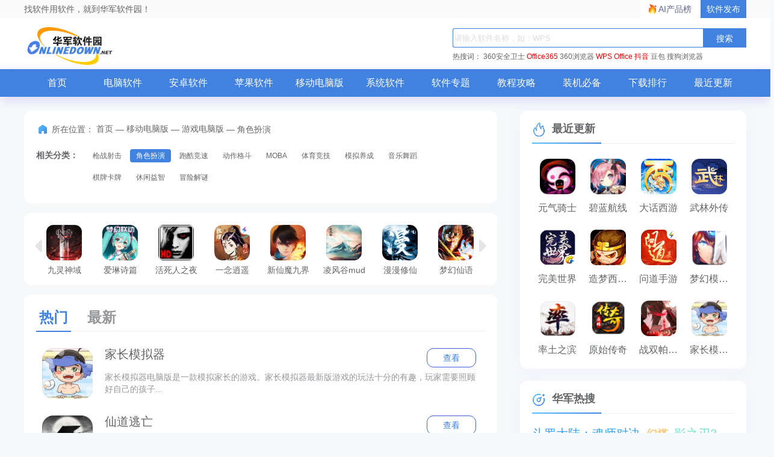

--- FILE ---
content_type: text/html; charset=UTF-8
request_url: https://www.onlinedown.net/sort/586/
body_size: 8215
content:
<!DOCTYPE html>
<html lang="zh">
<head>
    <meta charset="UTF-8" />
    <meta http-equiv="X-UA-Compatible" content="IE=edge" />
    <meta name="viewport" content="width=device-width, initial-scale=1.0" />
    <meta name="renderer" content="webkit">

    <meta name="shenma-site-verification" content="cc7417e633bd7241b7ccebc56b74faff_1753348889">
    <meta name="bytedance-verification-code" content="/920JG527ja8P8Mqq4UD" />

    <title>角色扮演手游电脑版_电脑玩角色扮演_电脑版游戏下载大全-华军软件园</title>
    <meta name="keywords" content="角色扮演手游电脑版,电脑玩角色扮演,电脑版游戏下载大全"/>
    <meta name="Description" content="华军软件园为您提供国内外最新的枪战射击手游电脑版下载，玩角色扮演电脑版游戏，来华军软件园就够了！"/>
    <meta name="pageClass" content="574-576-586">

        <link rel="alternate" media="only screen and(max-width: 640px)" href="https://m.onlinedown.net/"/>
    <meta name="mobile-agent" content="format=html5; url=https://m.onlinedown.net/"/>

    <link rel="stylesheet" href="https://res.onlinedown.net/onlinedown/css/reset.css?20260121120456" />
    <link rel="stylesheet" href="https://res.onlinedown.net/onlinedown/css/public.css?20260121120456" />

    <script type="text/javascript" src="//res.onlinedown.net/redirect/dist/bundle.js?20260121120456"></script>

    <script>
    var _hmt = _hmt || [];
    (function() {
      var hm = document.createElement("script");
      hm.src = "//hm.baidu.com/hm.js?1057fce5375b76705b65338cc0397720";
      var s = document.getElementsByTagName("script")[0];
      s.parentNode.insertBefore(hm, s);
    })();
</script>
<script src="https://bigdata.downza.com/js/xingzhi.js?2XBs" id="xingzhi-js" type="text/javascript" async></script>

<script>
    var _hmt = _hmt || [];
    (function() {
        var hm = document.createElement("script");
        hm.src = "https://hm.baidu.com/hm.js?c5d39e518713a0233d647950271d1977";
        var s = document.getElementsByTagName("script")[0];
        s.parentNode.insertBefore(hm, s);
    })();
</script>


<script type="text/javascript">
    (function(c,l,a,r,i,t,y){
        c[a]=c[a]||function(){(c[a].q=c[a].q||[]).push(arguments)};
        t=l.createElement(r);t.async=1;t.src="https://www.clarity.ms/tag/"+i;
        y=l.getElementsByTagName(r)[0];y.parentNode.insertBefore(t,y);
    })(window, document, "clarity", "script", "uyo02oahj3");
</script>


<script>
</script>




<script>
    var _hmt = _hmt || [];
    (function() {
        var hm = document.createElement("script");
        hm.src = "https://hm.baidu.com/hm.js?cd66c0f95319e02e98e197b9d6f45355";
        var s = document.getElementsByTagName("script")[0];
        s.parentNode.insertBefore(hm, s);
    })();
</script>









        <link rel="stylesheet" href="https://res.onlinedown.net/onlinedown/css/list.css?20260121120456" />
        
    <script type="application/ld+json">
        {
            "@context": "https://ziyuan.baidu.com/contexts/cambrian.jsonld",
            "@id": "https://www.onlinedown.net/sort/586",
            "appid": "否",
            "title": "角色扮演手游电脑版_电脑玩角色扮演_电脑版游戏下载大全-华军软件园",
            "description": "华军软件园为您提供国内外最新的枪战射击手游电脑版下载，玩角色扮演电脑版游戏，来华军软件园就够了！",
            "pubDate": "2024-12-31T11:18:03",
            "upDate": "2026-01-16T17:58:51 ",
        }
    </script>

    
    <script>
        (function(){
            var el = document.createElement("script");
            el.src = "https://lf1-cdn-tos.bytegoofy.com/goofy/ttzz/push.js?6be218845647a651ca3e292ff2046d3a5ff564f025e24cfd03354d90f3207f72fd5c4a3974f9cd3eeb674bde712b4782cc4f323247d55c2ed2efd47b7c83521adc648ee828d46e7d3689a9c59fd080f6";
            el.id = "ttzz";
            var s = document.getElementsByTagName("script")[0];
            s.parentNode.insertBefore(el, s);
        })(window)
    </script>
</head>
<body>
<div class="g-top f-clearfix">
    <div class="g-wrap">
        找软件用软件，就到华军软件园！
        <a href="https://user.onlinedown.net" target="_blank">软件发布</a>
        <a id="aichanpinbang" href="https://ai.onlinedown.net/?from=hj" target="_blank" rel="nofollow">AI产品榜</a>
    </div>
</div>

<header class="g-header">
    <!-- header start -->
    <div class="g-wrap">
        <!-- logo start -->
        <a href="https://www.onlinedown.net/" class="m-logo"><img src="https://res.onlinedown.net/onlinedown/images/logo.png" alt="logo" /></a>
        <!-- logo end -->
        <div class="m-search">
            <!-- search start -->
            <form class="fr" name="fs" action="https://www.onlinedown.net/search" method="get" id="cse-search-box" target="_blank">
                <input type="text" name="searchname" class="u-search-ipt" style="color: #999" onblur="if(this.value=='')this.value='WPS'" placeholder="请输入软件名称，如：WPS" autocomplete="off" />
                <input type="submit" class="u-search-btn" value="搜索" name="button" onclick="if(this.previousElementSibling.value == '')this.previousElementSibling.value = 'WPS'"/>
            </form>
            <p class="m-search-hot" style="width: 534px">
                <span>热搜词：</span>
                <a href="//www.onlinedown.net/soft/50671.htm" target="_blank">360安全卫士</a>
<a href="//www.onlinedown.net/soft/1223355.htm" style="color:red;" target="_blank">Office365</a>
<a href="//www.onlinedown.net/soft/489947.htm" target="_blank">360浏览器</a>
<a href="//www.onlinedown.net/soft/42337.htm" style="color:red;" target="_blank">WPS Office</a>
<a href="//www.onlinedown.net/soft/10075093.htm" target="_blank" style="color:red;" >抖音</a>
<a href="//www.onlinedown.net/soft/10130823.htm" target="_blank">豆包</a>
<a href="//www.onlinedown.net/soft/555917.htm" target="_blank">搜狗浏览器</a>            </p>
            <!-- search end -->
        </div>
    </div>
    <nav class="m-nav">
        <div class="g-wrap">
            <div class="item "><a href="https://www.onlinedown.net/" target="_blank">首页</a></div>
            <div class="item "><a href="https://www.onlinedown.net/soft/" target="_blank">电脑软件</a></div>
            <div class="item "><a href="https://www.onlinedown.net/android/" target="_blank">安卓软件</a></div>
            <div class="item "><a href="https://www.onlinedown.net/iphone/" target="_blank">苹果软件</a></div>
            <div class="item "><a href="https://www.onlinedown.net/dnb/" target="_blank">移动电脑版</a></div>


            <div class="item "><a href="https://www.onlinedown.net/xtrj/" target="_blank">系统软件</a></div>
            <div class="item "><a href="https://www.onlinedown.net/zt/" target="_blank">软件专题</a></div>
            <div class="item "><a href="https://www.onlinedown.net/article/" target="_blank">教程攻略</a></div>
            <div class="item "><a href="https://www.onlinedown.net/nicepc/" target="_blank">装机必备</a></div>
            <div class="item "><a href="https://www.onlinedown.net/hits/" target="_blank">下载排行</a></div>
            <div class="item "><a href="https://www.onlinedown.net/new/" target="_blank">最近更新</a></div>
        </div>
    </nav>
    <!-- header end -->
</header>
<section class="g-main">
    <div class="g-wrap">
            <div class="m-left">
        <div class="m-left-t">
            <div class="g-crumbs">
                <span class="icon-crumbs"></span>
                <span>所在位置：</span>
                <a href='https://www.onlinedown.net'>首页</a><span>&nbsp;—&nbsp;</span><a href='/dnb/' target='_blank'>移动电脑版</a><span>&nbsp;—&nbsp;</span><a href='/sort/576' target='_blank'>游戏电脑版</a><span>&nbsp;—&nbsp;</span><span>角色扮演</span>
            </div>
            <div class="m-more-sort">
                                    <p>
                        <b class="red">
                           相关分类：
                        </b>
                        <span>
                                                            <a  href="https://www.onlinedown.net/sort/585" target="_blank">枪战射击</a>
                                                            <a class="z-cur"  href="https://www.onlinedown.net/sort/586" target="_blank">角色扮演</a>
                                                            <a  href="https://www.onlinedown.net/sort/587" target="_blank">跑酷竞速</a>
                                                            <a  href="https://www.onlinedown.net/sort/588" target="_blank">动作格斗</a>
                                                            <a  href="https://www.onlinedown.net/sort/589" target="_blank">MOBA</a>
                                                            <a  href="https://www.onlinedown.net/sort/590" target="_blank">体育竞技</a>
                                                            <a  href="https://www.onlinedown.net/sort/591" target="_blank">模拟养成</a>
                                                            <a  href="https://www.onlinedown.net/sort/592" target="_blank">音乐舞蹈</a>
                                                            <a  href="https://www.onlinedown.net/sort/593" target="_blank">棋牌卡牌</a>
                                                            <a  href="https://www.onlinedown.net/sort/594" target="_blank">休闲益智</a>
                                                            <a  href="https://www.onlinedown.net/sort/595" target="_blank">冒险解谜</a>
                                                    </span>
                    </p>
                            </div>
        </div>
        <div class="m-left-m m-rec">
            <ul class="m-rec-sw">
                                    <li class="item">
                        <a href="https://www.onlinedown.net/soft/10087508.htm" target="_blank">
                            <img src="https://img.onlinedown.net/download/202210/160004-634522847f5bf.jpg" alt="爱琳诗篇">
                            爱琳诗篇
                        </a>
                    </li>
                                                        <li class="item">
                        <a href="https://www.onlinedown.net/soft/10019126.htm" target="_blank">
                            <img src="https://img.onlinedown.net/download/202108/085002-610c873a82011.jpg" alt="活死人之夜">
                            活死人之夜
                        </a>
                    </li>
                                                        <li class="item">
                        <a href="https://www.onlinedown.net/soft/10018894.htm" target="_blank">
                            <img src="https://img.onlinedown.net/download/202108/112138-610a07c2ebe19.jpg" alt="一念逍遥">
                            一念逍遥
                        </a>
                    </li>
                                                        <li class="item">
                        <a href="https://www.onlinedown.net/soft/10087139.htm" target="_blank">
                            <img src="https://img.onlinedown.net/download/202210/143156-63465f5ca268f.jpg" alt="新仙魔九界">
                            新仙魔九界
                        </a>
                    </li>
                                                        <li class="item">
                        <a href="https://www.onlinedown.net/soft/10065007.htm" target="_blank">
                            <img src="https://src.onlinedown.net/d/file/p/2020-06-01/b96e2742a42f7704e54310f9836526d6.jpg" alt="凌风谷mud">
                            凌风谷mud
                        </a>
                    </li>
                                                        <li class="item">
                        <a href="https://www.onlinedown.net/soft/10065009.htm" target="_blank">
                            <img src="https://src.onlinedown.net/d/file/p/2020-02-09/0e145a8a8a2452e1bcb81056b1e597d8.jpg" alt="漫漫修仙">
                            漫漫修仙
                        </a>
                    </li>
                                                        <li class="item">
                        <a href="https://www.onlinedown.net/soft/10078674.htm" target="_blank">
                            <img src="https://src.onlinedown.net/d/file/p/2019-09-23/d0b25908ff6275d58a4ce7095d3d4aa7.jpg" alt="梦幻仙语">
                            梦幻仙语
                        </a>
                    </li>
                                                        <li class="item">
                        <a href="https://www.onlinedown.net/soft/10020174.htm" target="_blank">
                            <img src="https://src.onlinedown.net/d/file/p/2019-09-05/a72657dcbba31d03f21793216596756b.jpg" alt="绿色征途">
                            绿色征途
                        </a>
                    </li>
                                                        <li class="item">
                        <a href="https://www.onlinedown.net/soft/10019679.htm" target="_blank">
                            <img src="https://src.onlinedown.net/d/file/p/2019-10-15/8d1f9577d287b92af61e96865d41c229.jpg" alt="九灵神域">
                            九灵神域
                        </a>
                    </li>
                                </ul>
            <a class="prev" href="javascript:void(0)"></a>
            <a class="next" href="javascript:void(0)"></a>
        </div>
        <div class="m-left-f">
            <p class="u-tab">
                <a href=" javascript:void(0); " class="u-tab-item u-tab-hot z-cur ">热门</a>
                <a href="https://www.onlinedown.net/sort/586-new" class="u-tab-item u-tab-new ">最新</a>
            </p>
            <ul class="m-list">
                                    <li class="item">
                        <a class="img-box" href="https://www.onlinedown.net/soft/10097678.htm" target="_blank">
                            <img src="https://img.onlinedown.net/download/202212/091825-63ab9961241fd.jpg" alt="家长模拟器" />
                        </a>
                        <div class="text">
                            <p class="tt">
                                <a href="https://www.onlinedown.net/soft/10097678.htm" target="_blank" class="f-text-overflow1">家长模拟器</a>
                                <a href="https://www.onlinedown.net/soft/10097678.htm" class="u-btn" target="_blank">查看</a>
                            </p>
                            <a href="https://www.onlinedown.net/soft/10097678.htm" class="txt" target="_blank">
	家长模拟器电脑版是一款模拟家长的游戏。家长模拟器最新版游戏的玩法十分的有趣，玩家需要照顾好自己的孩子...</a>
                        </div>
                    </li>
                                                        <li class="item">
                        <a class="img-box" href="https://www.onlinedown.net/soft/10079241.htm" target="_blank">
                            <img src="https://src.onlinedown.net/d/file/p/2019-10-30/4148f3f63745a732bebf464e89293e47.jpg" alt="仙道逃亡" />
                        </a>
                        <div class="text">
                            <p class="tt">
                                <a href="https://www.onlinedown.net/soft/10079241.htm" target="_blank" class="f-text-overflow1">仙道逃亡</a>
                                <a href="https://www.onlinedown.net/soft/10079241.htm" class="u-btn" target="_blank">查看</a>
                            </p>
                            <a href="https://www.onlinedown.net/soft/10079241.htm" class="txt" target="_blank">
	仙道逃亡电脑版是一款采用3D引擎设计打造的常好玩的仙侠冒险题材回合制RPG手游，电脑版仙道逃亡超大仙侠冒...</a>
                        </div>
                    </li>
                                                        <li class="item">
                        <a class="img-box" href="https://www.onlinedown.net/soft/10073067.htm" target="_blank">
                            <img src="https://src.onlinedown.net/d/file/p/2019-08-28/fe08349e7a2c292c97c1fe82bc4a4065.jpg" alt="大话西游" />
                        </a>
                        <div class="text">
                            <p class="tt">
                                <a href="https://www.onlinedown.net/soft/10073067.htm" target="_blank" class="f-text-overflow1">大话西游</a>
                                <a href="https://www.onlinedown.net/soft/10073067.htm" class="u-btn" target="_blank">查看</a>
                            </p>
                            <a href="https://www.onlinedown.net/soft/10073067.htm" class="txt" target="_blank">
	大话西游电脑版是一款相当炫酷的回合制仙侠动作手游，电脑版大话西游完美保留大话2端游的经典玩法，并且在经...</a>
                        </div>
                    </li>
                                                        <li class="item">
                        <a class="img-box" href="https://www.onlinedown.net/soft/10033692.htm" target="_blank">
                            <img src="https://src.onlinedown.net/d/file/p/2020-01-08/045fabffae01a1415bb928075b9fd75b.jpg" alt="不一样修仙" />
                        </a>
                        <div class="text">
                            <p class="tt">
                                <a href="https://www.onlinedown.net/soft/10033692.htm" target="_blank" class="f-text-overflow1">不一样修仙</a>
                                <a href="https://www.onlinedown.net/soft/10033692.htm" class="u-btn" target="_blank">查看</a>
                            </p>
                            <a href="https://www.onlinedown.net/soft/10033692.htm" class="txt" target="_blank">
	不一样修仙电脑版是款围绕着的修仙主题打造的角色扮演类游戏。不一样修仙手游版纯正东方仙幻元素的背景以...</a>
                        </div>
                    </li>
                                                        <li class="item">
                        <a class="img-box" href="https://www.onlinedown.net/soft/10020595.htm" target="_blank">
                            <img src="https://src.onlinedown.net/d/file/p/2019-10-29/7405437a126e5ea9cf3a35768c870b0b.jpg" alt="暗黑黎明2" />
                        </a>
                        <div class="text">
                            <p class="tt">
                                <a href="https://www.onlinedown.net/soft/10020595.htm" target="_blank" class="f-text-overflow1">暗黑黎明2</a>
                                <a href="https://www.onlinedown.net/soft/10020595.htm" class="u-btn" target="_blank">查看</a>
                            </p>
                            <a href="https://www.onlinedown.net/soft/10020595.htm" class="txt" target="_blank">
	暗黑黎明2电脑版是一款非常出色的S级ARPG游戏。暗黑黎明2手游中，所有玩家都将加入骑士团和兄弟会两大对立...</a>
                        </div>
                    </li>
                                                        <li class="item">
                        <a class="img-box" href="https://www.onlinedown.net/soft/10100093.htm" target="_blank">
                            <img src="https://img.onlinedown.net/download/202306/112507-64780f936de56.jpg" alt="长安幻想电脑版" />
                        </a>
                        <div class="text">
                            <p class="tt">
                                <a href="https://www.onlinedown.net/soft/10100093.htm" target="_blank" class="f-text-overflow1">长安幻想电脑版</a>
                                <a href="https://www.onlinedown.net/soft/10100093.htm" class="u-btn" target="_blank">查看</a>
                            </p>
                            <a href="https://www.onlinedown.net/soft/10100093.htm" class="txt" target="_blank">
	      长安幻想电脑版一款国风的回合制游戏，玩家在游戏中可以捕捉兽神宠物，国潮的古代游戏等待玩家来...</a>
                        </div>
                    </li>
                                                        <li class="item">
                        <a class="img-box" href="https://www.onlinedown.net/soft/10021357.htm" target="_blank">
                            <img src="https://src.onlinedown.net/d/file/p/2019-10-31/b35d5de08300a87cfb1cfa2fe4cdae1e.jpg" alt="剑踪情缘" />
                        </a>
                        <div class="text">
                            <p class="tt">
                                <a href="https://www.onlinedown.net/soft/10021357.htm" target="_blank" class="f-text-overflow1">剑踪情缘</a>
                                <a href="https://www.onlinedown.net/soft/10021357.htm" class="u-btn" target="_blank">查看</a>
                            </p>
                            <a href="https://www.onlinedown.net/soft/10021357.htm" class="txt" target="_blank">
	剑踪情缘电脑版是一款游戏画面唯美的角色扮演类修仙游戏。剑踪情缘手游游戏采用唯美写实画风，全3D建模完美...</a>
                        </div>
                    </li>
                                                        <li class="item">
                        <a class="img-box" href="https://www.onlinedown.net/soft/10020601.htm" target="_blank">
                            <img src="https://src.onlinedown.net/d/file/p/2019-10-24/f44eb1e17f1b76be063bacac59825b58.jpg" alt="烈焰龙城" />
                        </a>
                        <div class="text">
                            <p class="tt">
                                <a href="https://www.onlinedown.net/soft/10020601.htm" target="_blank" class="f-text-overflow1">烈焰龙城</a>
                                <a href="https://www.onlinedown.net/soft/10020601.htm" class="u-btn" target="_blank">查看</a>
                            </p>
                            <a href="https://www.onlinedown.net/soft/10020601.htm" class="txt" target="_blank">
	烈焰龙城电脑版是一款十分有意思的全民攻城PK游戏。烈焰龙城手游以极致唯美的游戏画面、真实的打击感、超...</a>
                        </div>
                    </li>
                                                        <li class="item">
                        <a class="img-box" href="https://www.onlinedown.net/soft/10072419.htm" target="_blank">
                            <img src="https://src.onlinedown.net/d/file/p/2019-12-04/1c2b58cf1193b8e2725cb77759b314b3.jpg" alt="永恒仙域" />
                        </a>
                        <div class="text">
                            <p class="tt">
                                <a href="https://www.onlinedown.net/soft/10072419.htm" target="_blank" class="f-text-overflow1">永恒仙域</a>
                                <a href="https://www.onlinedown.net/soft/10072419.htm" class="u-btn" target="_blank">查看</a>
                            </p>
                            <a href="https://www.onlinedown.net/soft/10072419.htm" class="txt" target="_blank">
	永恒仙域电脑版是一款画风精美的角色扮演类游戏。永恒仙域手游精心构建了一个神奇瑰丽的东方式仙侠世界，让...</a>
                        </div>
                    </li>
                                                        <li class="item">
                        <a class="img-box" href="https://www.onlinedown.net/soft/1232994.htm" target="_blank">
                            <img src="https://img.onlinedown.net/download/202009/131457-5f507bd129b7c.jpg" alt="凹凸世界" />
                        </a>
                        <div class="text">
                            <p class="tt">
                                <a href="https://www.onlinedown.net/soft/1232994.htm" target="_blank" class="f-text-overflow1">凹凸世界</a>
                                <a href="https://www.onlinedown.net/soft/1232994.htm" class="u-btn" target="_blank">查看</a>
                            </p>
                            <a href="https://www.onlinedown.net/soft/1232994.htm" class="txt" target="_blank">
	凹凸世界电脑版是一款由国产动漫改编的动作类ARPG游戏，凹凸世界最新版游戏内置多种趣味玩法，玩家可以百变潮...</a>
                        </div>
                    </li>
                                </ul>
            <div class="g-pages">
                <a href="javascript: void(0);" class="z-cur">1</a>
                                                            <a href="/sort/586/2">2</a>
                                                            <a href="/sort/586/3">3</a>
                                                            <a href="/sort/586/4">4</a>
                                                            <a href="/sort/586/5">5</a>
                                                            <a href="/sort/586/6">6</a>
                                                            <a href="/sort/586/7">7</a>
                                                            <a href="/sort/586/8">8</a>
                                                
                <span>...</span>
        
        
                    
        
        
                                                    <a href="/sort/586/29">29</a>
                                                            <a href="/sort/586/30">30</a>
                                        
    
            <a href="/sort/586/2">下一页</a>
    
            </div>
        </div>
    </div>

    <div class="m-right">
        <ul class="m-sw-list m-right-item">
            <h4 class="title"><i class="icon-title"></i>最近更新</h4>
                            <li class="item">
                    <a href="https://www.onlinedown.net/soft/1233346.htm" target="_blank" class="img-box">
                        <img src="https://img.onlinedown.net/download/202009/142906-5f59c7b2e3c82.jpg" alt="元气骑士" />
                    </a>
                    <a href="https://www.onlinedown.net/soft/1233346.htm" target="_blank" class="txt f-text-overflow1">元气骑士</a>
                </li>
                                            <li class="item">
                    <a href="https://www.onlinedown.net/soft/1232996.htm" target="_blank" class="img-box">
                        <img src="https://img.onlinedown.net/download/202009/133043-5f507f8380378.jpg" alt="碧蓝航线" />
                    </a>
                    <a href="https://www.onlinedown.net/soft/1232996.htm" target="_blank" class="txt f-text-overflow1">碧蓝航线</a>
                </li>
                                            <li class="item">
                    <a href="https://www.onlinedown.net/soft/10073067.htm" target="_blank" class="img-box">
                        <img src="https://src.onlinedown.net/d/file/p/2019-08-28/fe08349e7a2c292c97c1fe82bc4a4065.jpg" alt="大话西游" />
                    </a>
                    <a href="https://www.onlinedown.net/soft/10073067.htm" target="_blank" class="txt f-text-overflow1">大话西游</a>
                </li>
                                            <li class="item">
                    <a href="https://www.onlinedown.net/soft/10021263.htm" target="_blank" class="img-box">
                        <img src="https://src.onlinedown.net/d/file/p/2019-08-30/d19e56f233cbdd9f7c91a59c7b9ace63.jpg" alt="武林外传" />
                    </a>
                    <a href="https://www.onlinedown.net/soft/10021263.htm" target="_blank" class="txt f-text-overflow1">武林外传</a>
                </li>
                                            <li class="item">
                    <a href="https://www.onlinedown.net/soft/10020734.htm" target="_blank" class="img-box">
                        <img src="https://src.onlinedown.net/d/file/p/2019-08-14/320eac8c5d414581db18530088b73959.jpg" alt="完美世界" />
                    </a>
                    <a href="https://www.onlinedown.net/soft/10020734.htm" target="_blank" class="txt f-text-overflow1">完美世界</a>
                </li>
                                            <li class="item">
                    <a href="https://www.onlinedown.net/soft/10019813.htm" target="_blank" class="img-box">
                        <img src="https://img.onlinedown.net/download/202112/150719-61b842a7b9ea7.jpg" alt="造梦西游4" />
                    </a>
                    <a href="https://www.onlinedown.net/soft/10019813.htm" target="_blank" class="txt f-text-overflow1">造梦西游4</a>
                </li>
                                            <li class="item">
                    <a href="https://www.onlinedown.net/soft/10019622.htm" target="_blank" class="img-box">
                        <img src="https://src.onlinedown.net/d/file/p/2019-08-30/8063ff61036e3b12fa3ee11adcff892c.jpg" alt="问道手游" />
                    </a>
                    <a href="https://www.onlinedown.net/soft/10019622.htm" target="_blank" class="txt f-text-overflow1">问道手游</a>
                </li>
                                            <li class="item">
                    <a href="https://www.onlinedown.net/soft/1234147.htm" target="_blank" class="img-box">
                        <img src="https://img.onlinedown.net/download/202009/135923-5f6d873b404a2.jpg" alt="梦幻模拟战" />
                    </a>
                    <a href="https://www.onlinedown.net/soft/1234147.htm" target="_blank" class="txt f-text-overflow1">梦幻模拟战</a>
                </li>
                                            <li class="item">
                    <a href="https://www.onlinedown.net/soft/1232998.htm" target="_blank" class="img-box">
                        <img src="https://img.onlinedown.net/download/202009/134506-5f5082e25aabe.jpg" alt="率土之滨" />
                    </a>
                    <a href="https://www.onlinedown.net/soft/1232998.htm" target="_blank" class="txt f-text-overflow1">率土之滨</a>
                </li>
                                            <li class="item">
                    <a href="https://www.onlinedown.net/soft/1232956.htm" target="_blank" class="img-box">
                        <img src="https://img.onlinedown.net/download/202009/161133-5f4f53b5e21a0.jpg" alt="原始传奇" />
                    </a>
                    <a href="https://www.onlinedown.net/soft/1232956.htm" target="_blank" class="txt f-text-overflow1">原始传奇</a>
                </li>
                                            <li class="item">
                    <a href="https://www.onlinedown.net/soft/1232943.htm" target="_blank" class="img-box">
                        <img src="https://img.onlinedown.net/download/202009/144814-5f4f402e20e80.jpg" alt="战双帕弥什" />
                    </a>
                    <a href="https://www.onlinedown.net/soft/1232943.htm" target="_blank" class="txt f-text-overflow1">战双帕弥什</a>
                </li>
                                            <li class="item">
                    <a href="https://www.onlinedown.net/soft/10097678.htm" target="_blank" class="img-box">
                        <img src="https://img.onlinedown.net/download/202212/091825-63ab9961241fd.jpg" alt="家长模拟器" />
                    </a>
                    <a href="https://www.onlinedown.net/soft/10097678.htm" target="_blank" class="txt f-text-overflow1">家长模拟器</a>
                </li>
                        </ul>
                    <ul class="m-right-item m-hot-hj" id="tags">
                <h4 class="title"><i class="icon-title"></i>华军热搜</h4>
                                    <a href="https://www.onlinedown.net/soft/10017794.htm" class="tag" target="_blank">斗罗大陆：魂师对决</a>
                                    <a href="https://www.onlinedown.net/soft/10039720.htm" class="tag" target="_blank">幻塔</a>
                                    <a href="https://www.onlinedown.net/soft/10007426.htm" class="tag" target="_blank">影之刃3</a>
                                    <a href="https://www.onlinedown.net/soft/10023830.htm" class="tag" target="_blank">金铲铲之战</a>
                                    <a href="https://www.onlinedown.net/soft/10017198.htm" class="tag" target="_blank">罗布乐思</a>
                                    <a href="https://www.onlinedown.net/soft/10002251.htm" class="tag" target="_blank">少年三国志:零</a>
                                    <a href="https://www.onlinedown.net/soft/10009604.htm" class="tag" target="_blank">秦时明月世界</a>
                                    <a href="https://www.onlinedown.net/soft/10010850.htm" class="tag" target="_blank">全民奇迹2</a>
                                    <a href="https://www.onlinedown.net/soft/10006228.htm" class="tag" target="_blank">妖精的尾巴：力量觉醒</a>
                                    <a href="https://www.onlinedown.net/soft/10011242.htm" class="tag" target="_blank">奥奇传说</a>
                                    <a href="https://www.onlinedown.net/soft/10005424.htm" class="tag" target="_blank">妄想山海</a>
                                    <a href="https://www.onlinedown.net/soft/10012335.htm" class="tag" target="_blank">植物大战僵尸2高清版</a>
                                    <a href="https://www.onlinedown.net/soft/10015963.htm" class="tag" target="_blank">梦幻新诛仙</a>
                                    <a href="https://www.onlinedown.net/soft/10004616.htm" class="tag" target="_blank">使命召唤手游</a>
                                    <a href="https://www.onlinedown.net/soft/1232727.htm" class="tag" target="_blank">哈利波特：魔法觉醒</a>
                                    <a href="https://www.onlinedown.net/soft/10000935.htm" class="tag" target="_blank">鸿图之下</a>
                                    <a href="https://www.onlinedown.net/soft/10001760.htm" class="tag" target="_blank">我的侠客</a>
                            </ul>
            </div>
    </div>
    </section>

<footer class="g-foot">
    <div class="link">
        <a href="https://www.onlinedown.net/contact.html" target="_blank">商务合作</a>
        <a href="mailto:news@onlinedown.net" target="_blank">新闻投稿</a>
        <a href="https://www.onlinedown.net/contact.html" target="_blank">关于我们</a>
        <a href="https://www.onlinedown.net/copyright.html" target="_blank">版权声明</a>
        <a href="https://www.onlinedown.net/cookie.html" target="_blank">Cookie政策</a>
        <a href="https://www.onlinedown.net/sort/" target="_blank" class="none-border">站点地图</a>
        <a href="http://cyberpolice.mps.gov.cn" target="_blank">公安部网络违法犯罪举报网站</a>
        <a href="https://news.onlinedown.net/it/300161.html" target="_blank">文明上网提倡书</a>
        <a href="https://www.onlinedown.net/downloadsupport.html" target="_blank" class="none-border">个人信息保护政策</a>

        <a href="https://js12377.cn/" target="_blank" class="img-box none-border">江苏省网络违法和有害信息举报平台</a>
    </div>
    <p>
        <span>Copyright © 1997-2026 版权所有：南京星智万合网络科技有限公司</span>
        <a target="_blank" href="https://beian.miit.gov.cn/#/Integrated/index">苏ICP备16008348号</a>
        <a
            target="_blank"
            href="http://www.beian.gov.cn/portal/registerSystemInfo?recordcode=32011202000461"
            rel="nofollow"
        >
            苏公网安备 32011202000461号
        </a>
        <span>增值电信业务经营许可证:苏B2-20190284</span>
        <br />
        <span>
          不良信息举报邮箱：
          <a href="mailto:news@onlinedown.net">news@onlinedown.net</a>
        </span>
        <a href="https://www.onlinedown.net/huaweicloud.html" target="_blank" rel="nofollow">
            本站由华为云提供云计算支持
        </a>
    </p>
</footer>
</body>
<script src="https://res.onlinedown.net/onlinedown/js/jquery2.1.4.min.js"></script>
<script src="https://res.onlinedown.net/onlinedown/js/public.js"></script>
<script>
    (function(){
        var bp = document.createElement('script');
        var curProtocol = window.location.protocol.split(':')[0];
        if (curProtocol === 'https') {
            bp.src = 'https://zz.bdstatic.com/linksubmit/push.js';
        }
        else {
            bp.src = 'http://push.zhanzhang.baidu.com/push.js';
        }
        var s = document.getElementsByTagName("script")[0];
        s.parentNode.insertBefore(bp, s);
    })();
</script>

<script>
    (function(){
        var src = "https://s.ssl.qhres2.com/ssl/ab77b6ea7f3fbf79.js";
        document.write('<script src="' + src + '" id="sozz"><\/script>');
    })();
</script>

    <script src="https://res.onlinedown.net/onlinedown/js/jquery.SuperSlide.2.1.3.js?20260121120456"></script>
    <script type="text/javascript">
        $(document).ready(function() {
            jQuery('.m-left').slide({
                interTime: '6000',
                switchLoad: 'data-original',
                prevCell: ' .prev',
                nextCell: ' .next',
                mainCell: '.m-left-m ul',
                autoPage: true,
                effect: 'leftLoop',
                autoPlay: true,
                scroll: 8,
                vis: 8
            });
        })
    </script>

    <script>
    (function(b,a,e,h,f,c,g,s){b[h]=b[h]||function(){(b[h].c=b[h].c||[]).push(arguments)};
    b[h].s=!!c;g=a.getElementsByTagName(e)[0];s=a.createElement(e);
    s.src="//s.union.360.cn/"+f+".js";s.defer=!0;s.async=!0;g.parentNode.insertBefore(s,g)
    })(window,document,"script","_qha",67987,false);
</script>

</html>


--- FILE ---
content_type: text/css
request_url: https://res.onlinedown.net/onlinedown/css/list.css?20260121120456
body_size: 2233
content:
.g-main {
  margin-top: 20px;
}

.m-left,
.m-right {
  display: inline-block;
  vertical-align: top;
}

.m-left {
  width: 786px;
  min-height: 800px;
  box-sizing: border-box;
}

.m-left .m-left-t,
.m-left .m-left-m,
.m-left .m-left-f {
  position: relative;
  padding: 20px;
  border-radius: 12px;
  -webkit-border-radius: 12px;
  -moz-border-radius: 12px;
  -ms-border-radius: 12px;
  -o-border-radius: 12px;
  background: #fff;
}

.m-left .m-left-m,
.m-left .m-left-f {
  margin-top: 16px;
}

.m-left .m-left-t .m-more-sort {
  position: relative;
  margin-top: 20px;
}

.m-left .m-left-t .m-more-sort p {
  /* border: 1px solid red; */
  position: relative;
}

.m-left .m-left-t .m-more-sort p b,
.m-left .m-left-t .m-more-sort p span {
  display: inline-block;
  vertical-align: top;
}

.m-left .m-left-t .m-more-sort p b {
  display: inline-block;
  width: 70px;
  overflow: hidden;
  margin-right: 10px;
  padding: 5px 0;
  font-size: 14px;
  font-weight: bold;
  text-align: center;
  white-space: nowrap;
}

.m-left .m-left-t .m-more-sort p b.red a {
  color: #f00;
}

.m-left .m-left-t .m-more-sort p span {
  width: 600px;
  overflow: hidden;
}

.m-left .m-left-t .m-more-sort p a {
  display: inline-block;
}

.m-left .m-left-t .m-more-sort p span a {
  display: inline-block;
  margin-top: 2px;
  margin-bottom: 12px;
  padding: 5px 10px;
  font-size: 12px;

}

.m-left .m-left-t .m-more-sort p span a.z-cur {
  color: #fff;
  border-radius: 4px;
  -webkit-border-radius: 4px;
  -moz-border-radius: 4px;
  -ms-border-radius: 4px;
  -o-border-radius: 4px;
  background: #4182E1;
}

.m-left .m-left-m .prev,
.m-left .m-left-m .next {
  display: block;
  position: absolute;
  top: 50%;
  left: 1%;
  width: 32px;
  height: 40px;
  margin-top: -25px;
  background: url(../images/slider-prev.png) no-repeat center;
  opacity: 0.5;
}

.m-left .m-left-m .next {
  right: 1%;
  left: auto;
  background-image: url(../images/slider-next.png);
}

.m-left .m-left-m:hover .prev,
.m-left .m-left-m:hover .next {
  opacity: 1;
}

.m-left .m-rec {
  padding: 0 20px;
}

.m-left .m-rec .m-rec-sw {
  height: 120px;
  overflow: hidden;
}

.m-left .m-rec .m-rec-sw .item {
  width: 93px;
  box-sizing: border-box;
}

.m-left .m-rec .m-rec-sw .item a {
  padding: 0 10px;
}

.m-left .m-left-f .u-tab {
  height: 40px;
  margin-bottom: 14px;
  font-size: 24px;
  line-height: 36px;
  font-weight: bold;
  color: #969799;
  border-bottom: 1px solid #ebedf0;
}

.m-left .m-left-f .u-tab .u-tab-item {
  display: inline-block;
  width: auto;
  height: 100%;
  margin-right: 15px;
  padding: 0 5px;
  color: #969799;
}

.m-left .m-left-f .u-tab .u-tab-item.z-cur {
  color: #4182E1;
  border-bottom: 2px solid #4182E1;
}

.m-left .m-list {
  /* border: 1px solid red; */
}

.m-left .m-list .item {
  padding: 14px 10px;
  border-radius: 12px;
  -webkit-border-radius: 12px;
  -moz-border-radius: 12px;
  -ms-border-radius: 12px;
  -o-border-radius: 12px;
}

.m-left .m-list .item .img-box,
.m-left .m-list .item .text {
  display: inline-block;
  vertical-align: top;
}

.m-left .m-list .item .img-box {
  width: 84px;
  height: 84px;
}

.m-left .m-list .item .img-box img {
  width: 100%;
  height: 100%;
  border-radius: 8px;
  -webkit-border-radius: 8px;
  -moz-border-radius: 8px;
  -ms-border-radius: 8px;
  -o-border-radius: 8px;
}

.m-left .m-list .item .text {
  width: 85%;
  margin-left: 16px;
}

.m-left .m-list .item .text .tt {
  position: relative;
  height: 38px;
  font-size: 20px;
  /* line-height: 38px; */
  color: #323232;
}

.m-left .m-list .item .text .tt a:first-child {
  display: inline-block;
  width: 82%;
}

.m-left .m-list .item .text .tt .u-btn {
  float: right;
  width: 80px;
  height: 30px;
  font-size: 14px;
  line-height: 30px;
  text-align: center;
  color: #4182e1;
  border-radius: 11px;
  -webkit-border-radius: 11px;
  -moz-border-radius: 11px;
  -ms-border-radius: 11px;
  -o-border-radius: 11px;
  border: 1px solid #4861ed;
}

.m-left .m-list .item .text .txt {
  display: block;
  height: 44px;
  overflow: hidden;
  font-size: 14px;
  line-height: 20px;
  color: #969799;
}

.m-left .m-list .item:hover {
  box-shadow: 0px 6px 23px 0px rgba(0, 46, 87, 0.10);
}

.m-left .m-list .item:hover .text .tt .u-btn {
  color: #fff;
  border: 1px solid #57c2ff;
  box-shadow: 0px 4px 11px 0px rgba(0, 24, 138, 0.29);
  background: linear-gradient(292deg, #4285e3 0%, #57c2ff);
}

.m-left .m-news-list .item .img-box {
  width: 121px;
  height: 75px;
  border-radius: 0;
  -webkit-border-radius: 0;
  -moz-border-radius: 0;
  -ms-border-radius: 0;
  -o-border-radius: 0;
}

.m-left .m-news-list .item .img-box img {
  border-radius: 0;
  -webkit-border-radius: 0;
  -moz-border-radius: 0;
  -ms-border-radius: 0;
  -o-border-radius: 0;
}

.m-left .m-news-list .item .text {
  width: 80%;
}

.m-left .m-news-list .item .text .txt {
  display: -webkit-box;
}

.m-left .m-search-result {
  margin-top: 0;
}

.m-left .m-search-result .sign-tt {
  height: 22px;
  font-size: 14px;
  line-height: 22px;
  color: #323232;
  margin-bottom: 10px;
}

.m-left .m-search-result .sign-tt i {
  display: inline-block;
  width: 18px;
  height: 18px;
  margin-right: 5px;
  vertical-align: middle;
  background: url(../images/icon-search.png) no-repeat center;
}

.m-left .m-search-result .sign-tt span {
  color: #4182E1;
}

.m-left .m-search-result .search-nav-item {
  margin: 0 auto;
}

.m-left .m-search-result .search-nav-item span {
  display: inline-block;
  vertical-align: top;
}

.m-left .m-search-result .search-nav-item span:first-child {
  height: 30px;
  margin-right: 20px;
  font-size: 18px;
  line-height: 30px;
  font-weight: bold;
}

.m-left .m-search-result .search-nav-item span:last-child {
  max-width: 610px;
}

.m-left .m-search-result .search-nav-item .item-nav {
  display: inline-block;
  width: 80px;
  height: 30px;
  margin-right: 16px;
  margin-bottom: 10px;
  line-height: 30px;
  text-align: center;
  border-radius: 2px;
  -webkit-border-radius: 2px;
  -moz-border-radius: 2px;
  -ms-border-radius: 2px;
  -o-border-radius: 2px;
  border: 1px solid #c8c9cc;
}

.m-left .m-search-result .search-nav-item .item-nav.z-cur {
  color: #fff;
  border: 1px solid #4182e1;
  background: #4182e1;
}

.m-left .m-search-result .m-list2 {
  min-height: 500px;
}

.m-left .m-search-result .m-list2 .item {
  position: relative;
  margin-bottom: 10px;
  padding: 14px 10px;
  border-bottom: 1px solid #ebedf0;
  box-sizing: border-box;
}

.m-left .m-search-result .m-list2 .item:hover {
  border-radius: 12px;
  -webkit-border-radius: 12px;
  -moz-border-radius: 12px;
  -ms-border-radius: 12px;
  -o-border-radius: 12px;
  box-shadow: 0px 6px 23px 0px rgba(0, 46, 87, 0.10);
}

.m-left .m-search-result .m-list2 .img-box {
  display: inline-block;
  width: 60px;
  height: 60px;
  vertical-align: top;
}

.m-left .m-search-result .m-list2 .img-box img {
  width: 100%;
  height: 100%;
  border-radius: 8px;
  -webkit-border-radius: 8px;
  -moz-border-radius: 8px;
  -ms-border-radius: 8px;
  -o-border-radius: 8px;
}

.m-left .m-search-result .m-list2 .info {
  display: inline-block;
  position: relative;
  width: 68%;
  margin-left: 12px;
  vertical-align: top;
}

.m-left .m-search-result .m-list2 .info .tt {
  display: block;
  font-size: 20px;
  font-weight: 400;
  color: #323232;
  margin-bottom: 20px;
}

.m-left .m-search-result .m-list2 .info .tt:hover {
  color: #ff5a60;
}

.m-left .m-search-result .m-list2 .info p {
  font-size: 14px;
  color: #646566;
}

.m-left .m-search-result .m-list2 .info p span {
  margin-right: 10px;
}

.m-left .m-search-result .m-list2 .info p span.site {
  display: inline-block;
  max-width: 190px;
  vertical-align: top;
}

.m-left .m-search-result .m-list2 .u-btn {
  display: block;
  position: absolute;
  top: 14px;
  right: 10px;
  width: 88px;
  height: 38px;
  font-size: 14px;
  line-height: 38px;
  text-align: center;
  color: #4182e1;
  border-radius: 10px;
  -webkit-border-radius: 10px;
  -moz-border-radius: 10px;
  -ms-border-radius: 10px;
  -o-border-radius: 10px;
  border: 1px solid #4861ed;
  opacity: 1;
}

.m-left .m-search-result .m-list2 .item:hover .u-btn {
  color: #fff;
  border: 1px solid #57c2ff;
  box-shadow: 0px 4px 11px 0px rgba(0, 24, 138, 0.29);
  background: linear-gradient(294deg, #4285e3 0%, #57c2ff);
}

.m-left .m-search-result .m-list2 .item .intro {
  display: block;
  margin-top: 12px;
  line-height: 1.5;
}

.m-right {
  float: right;
  width: 376px;
}

.m-right .m-gg {
  width: 100%;
  height: 262px;
  margin-bottom: 20px;
}

.m-right .m-gg img {
  width: 100%;
  height: 100%;
}

.m-right .m-everyone-find .title::before {
  width: 130px;
}

.m-right .m-everyone-find .item {
  padding: 10px 0;
}

.m-right .m-everyone-find .item .img-box {
  display: inline-block;
  width: 60px;
  height: 60px;
  vertical-align: top;
}

.m-right .m-everyone-find .item .img-box img {
  width: 100%;
  height: 100%;
  border-radius: 8px;
  -webkit-border-radius: 8px;
  -moz-border-radius: 8px;
  -ms-border-radius: 8px;
  -o-border-radius: 8px;
}

.m-right .m-everyone-find .item .text {
  display: inline-block;
  margin-left: 12px;
  vertical-align: top;
  width: 75%;
}

.m-right .m-everyone-find .item .text .tt {
  font-size: 20px;
  line-height: 1.5;
  display: block;
  margin-bottom: 10px;
  color: #323232;
}

.m-right .m-everyone-find .item .text .tt:hover {
  color: #ff5a60;
}

.m-right .m-everyone-find .item .text span {
  display: inline-block;
  font-size: 14px;
  color: #646566;
  overflow: hidden;
  white-space: nowrap;
  text-overflow: ellipsis;
  word-break: break-all;
  margin-right: 10px;
  vertical-align: middle;
}

.m-right .m-everyone-find .item .text>span {
  max-width: 120px;
}

.m-right .m-fresh-news .title .icon-title {
  background-image: url(../images/icon-news.png);
}

.m-right .m-fresh-news .item {
  margin-top: 16px;
  border-bottom: 1px dashed #ccc;
  background: url(../images/icon-dian3.png) 5px center no-repeat;
  text-indent: 1.5em;
  padding-bottom: 3px;
  line-height: 20px;
}

.m-right .m-fresh-news .item a {
  display: block;
}
